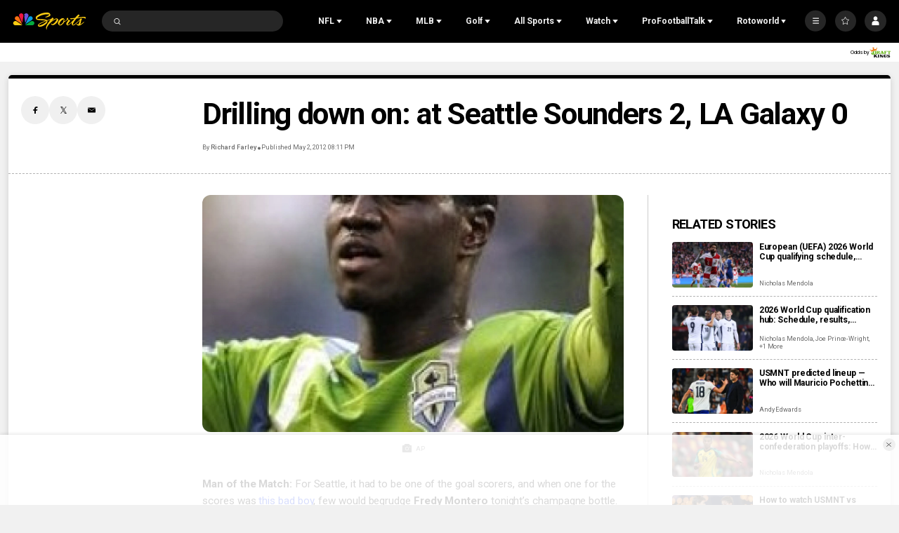

--- FILE ---
content_type: image/svg+xml
request_url: https://nbcsports.brightspotcdn.com/76/a1/28ae939d488781e23e1813aaecb3/nbc-sports-logo-1.svg
body_size: 11315
content:
<svg width="136" height="38" viewBox="0 0 136 38" fill="none" xmlns="http://www.w3.org/2000/svg">
<g id="NBC Sports Logo">
<path id="Vector" d="M29.0576 6.52999C29.6831 7.82479 29.3265 9.52617 28.651 10.6896L23.453 22.3866L23.4092 22.4366L21.5327 10.552C21.3826 9.41358 22.6086 8.93194 23.3217 8.38149C23.2812 8.32092 23.2275 8.27031 23.1647 8.23347C23.1019 8.19663 23.0315 8.17453 22.9589 8.16882L21.22 8.13755L21.1699 8.08125C21.1726 7.35115 21.3736 6.6355 21.7515 6.0108C22.1294 5.38611 22.67 4.87587 23.3154 4.53463C24.0428 4.15411 24.8661 3.99627 25.6826 4.08082C26.4991 4.16536 27.2727 4.48854 27.9066 5.01001C28.3978 5.43043 28.7907 5.95358 29.0576 6.5425" fill="#6E55DC"/>
<path id="Vector_2" d="M19.4891 6.1173C19.9454 6.91931 20.1276 7.84824 20.0082 8.7632L17.8878 22.368V22.4118L17.3311 21.3171L12.0143 9.43249C11.7778 8.68577 11.7594 7.88709 11.9611 7.13024C12.1627 6.3734 12.5762 5.68982 13.1529 5.15978C13.7295 4.62974 14.4455 4.27525 15.2166 4.13795C15.9877 4.00065 16.782 4.08623 17.5062 4.38465C18.3249 4.73677 19.0167 5.33032 19.4891 6.08603" fill="#EF1541"/>
<path id="Vector_3" d="M36.7205 11.8373C37.0519 12.4956 37.2039 13.2297 37.1611 13.9655C37.1182 14.7013 36.8821 15.4128 36.4765 16.0282C35.9824 16.8288 35.1692 17.2229 34.4874 17.7421L23.5098 25.292L23.5848 24.9354L29.4208 11.7998C29.8386 11.0525 30.4744 10.4503 31.2433 10.0737C32.0122 9.69707 32.8777 9.56385 33.7243 9.69182C34.3519 9.80401 34.9465 10.0548 35.4648 10.426C35.9831 10.7972 36.4121 11.2793 36.7205 11.8373Z" fill="#069DE0"/>
<path id="Vector_4" d="M11.7491 11.7708L17.8165 25.2943H17.7164L5.47525 16.8624C4.86983 16.3649 4.42214 15.7021 4.1867 14.9546C3.95125 14.2072 3.93822 13.4075 4.14918 12.6528C4.32838 12.0342 4.64714 11.4649 5.0809 10.9889C5.51467 10.5128 6.05189 10.1426 6.6512 9.90679C7.58875 9.55912 8.61953 9.55706 9.55846 9.90099C10.4974 10.2449 11.283 10.9123 11.7741 11.7833" fill="#FF7112"/>
<path id="Vector_5" d="M39.9364 21.3859C40.2227 22.061 40.3265 22.7994 40.2376 23.5272C40.1487 24.2551 39.8701 24.9467 39.4297 25.533C39.0321 26.0453 38.5186 26.4559 37.9314 26.731C37.3442 27.0061 36.7001 27.1379 36.052 27.1155H23.0039L33.9315 19.5219C34.4407 19.2148 35.0092 19.0193 35.5995 18.9481C36.1898 18.877 36.7885 18.932 37.3561 19.1093C37.9236 19.2867 38.4471 19.5824 38.8918 19.977C39.3366 20.3716 39.6926 20.8561 39.9364 21.3984" fill="#05AC3F"/>
<path id="Vector_6" d="M1.30395 21.3855C1.01488 22.0596 0.908931 22.7981 0.996798 23.5263C1.08467 24.2545 1.36324 24.9466 1.80435 25.5326C2.20327 26.045 2.71792 26.4555 3.30613 26.7306C3.89435 27.0057 4.53937 27.1374 5.18834 27.1151H18.2427L7.32132 19.5215C6.81312 19.2145 6.24551 19.0191 5.65609 18.9481C5.06666 18.877 4.46887 18.9321 3.90231 19.1095C3.33576 19.2869 2.81336 19.5827 2.36972 19.9772C1.92608 20.3717 1.57133 20.856 1.32897 21.398" fill="#FCCC12"/>
<path id="Union" fill-rule="evenodd" clip-rule="evenodd" d="M80.2546 14.0641C80.2546 14.0641 81.7496 13.4136 82.8067 14.233H82.8192C83.8826 15.0587 85.0648 16.2784 84.4455 17.8672C84.4155 17.9441 84.385 18.0234 84.3536 18.105C83.7362 19.71 82.7699 22.2221 78.6033 25.3233C75.3131 27.7752 71.8478 27.1497 71.2848 24.6477C71.2848 24.6477 70.8783 23.3279 71.6226 23.0714C71.6226 23.0714 71.829 23.0589 71.7665 23.5218C71.7805 23.7333 71.837 23.9398 71.9327 24.129C72.0283 24.3181 72.1611 24.486 72.3232 24.6227C72.6139 24.7979 72.9407 24.9047 73.2788 24.935C73.6169 24.9654 73.9575 24.9185 74.2748 24.7978C75.8448 24.2224 77.6025 22.9713 80.6112 18.5928L80.6925 18.4677C80.6925 18.4677 82.3563 15.8093 81.6933 15.1838C81.5807 15.0775 81.2742 15.0149 80.5799 15.2401C79.6041 15.5466 74.9503 17.6921 69.671 22.8588C67.7865 24.7434 66.1491 26.86 64.7983 29.1576L63.9727 31.0341C63.6304 31.9061 63.3911 32.8151 63.2596 33.7426C63.2144 33.9299 63.2088 34.1246 63.2433 34.3142C63.2778 34.5038 63.3515 34.684 63.4598 34.8435C63.4598 34.8435 64.0665 35.1249 63.8601 35.3939C63.6537 35.6629 63.1345 35.2313 63.1345 35.2313C62.9632 35.0359 62.8083 34.8267 62.6716 34.6058C59.6942 30.4149 66.4184 21.2575 70.3966 16.4661C68.9767 16.8539 66.8375 17.4982 64.3918 18.3426C64.5482 18.741 64.6268 19.1656 64.6232 19.5936C64.6169 20.9072 64.0477 22.4209 62.0148 24.3725C60.5373 25.7973 58.8753 27.0175 57.0733 28.0004C55.4102 28.9426 53.5966 29.5902 51.7127 29.9145C48.1668 30.367 47.3119 28.8904 47.102 28.5047C47.2276 28.7484 46.0189 27.4285 47.3467 25.7611C48.4601 24.36 51.5939 22.6023 53.6831 21.5577C56.2281 20.3254 58.8358 19.2272 61.4957 18.2675C60.1311 17.9513 58.7412 17.7566 57.3423 17.6858C56.1187 17.6018 55.0242 17.543 53.9701 17.4864C52.2006 17.3913 50.5452 17.3024 48.5852 17.1103C47.4512 17.0248 46.3317 16.8022 45.2513 16.4473C42.7868 15.6654 42.8368 12.4253 42.8368 12.4253C42.8368 12.4253 42.3677 10.7489 45.5515 8.41581C50.7688 4.65101 57.0202 2.58686 63.4535 2.50477C63.4535 2.50477 68.9017 2.3609 69.7086 5.78868C69.9373 6.49014 70.0245 7.23003 69.965 7.96544C69.8837 8.61597 69.1018 9.6981 65.9743 10.8991C64.4362 11.5136 62.8062 11.8666 61.1516 11.9437C61.1516 11.9437 59.9382 11.7935 60.5637 11.2056C62.4735 10.3542 64.3212 9.36969 66.0931 8.25943C66.7527 7.90381 67.3591 7.45744 67.8946 6.93336C67.9352 6.88191 67.964 6.82224 67.9791 6.7585C67.9943 6.69476 67.9953 6.62849 67.9822 6.56431C67.9384 6.32661 67.1252 5.98259 64.2291 5.9388C61.5832 5.90127 53.4141 6.77072 47.4968 11.093C45.9706 12.2001 44.901 13.2322 45.0699 13.9641C45.195 14.527 45.9581 14.7397 49.3358 14.9961C49.7752 15.0251 50.3132 15.0534 50.9211 15.0854C54.6487 15.2817 61.0032 15.6162 63.3534 17.0791C63.5232 17.1865 63.6805 17.3123 63.8226 17.4544C64.5987 17.1809 65.3508 16.9202 66.0703 16.6708C67.4904 16.1785 68.7835 15.7303 69.8837 15.3151C70.9991 14.8459 72.0501 14.2363 73.0112 13.5012L73.0926 13.4073C73.2746 13.202 73.434 12.9776 73.5679 12.7381C73.5149 12.6561 73.4867 12.5605 73.4867 12.4628C73.4867 12.3652 73.5149 12.2696 73.5679 12.1876C73.6715 12.1695 73.7779 12.1778 73.8774 12.2117C73.9769 12.2456 74.0662 12.304 74.1372 12.3815C74.1372 12.3815 75.0879 13.1259 75.8886 13.914C76.6892 14.7021 75.6446 15.2401 75.6446 15.2401C74.1809 16.7476 72.8987 18.1487 71.7665 19.4497C74.231 17.2855 77.3585 14.9774 80.2546 14.0641ZM47.102 28.5047C47.1004 28.5016 47.0986 28.4982 47.0965 28.4946C47.0983 28.4979 47.1001 28.5013 47.102 28.5047ZM56.5917 24.6977C57.8302 23.9972 61.5332 21.6953 62.6278 19.8188L62.6341 19.8313C62.7212 19.7077 62.7736 19.563 62.7857 19.4122C62.7978 19.2615 62.7692 19.1103 62.7029 18.9744C59.8133 20.0192 56.9893 21.2369 54.246 22.6211C51.9379 23.8158 49.4359 25.4233 48.6165 26.2865C47.9918 26.9509 48.0477 27.0946 48.1194 27.2793C48.1267 27.298 48.1342 27.3172 48.1411 27.3374C48.31 27.8503 50.224 27.4875 52.3758 26.7119C53.8357 26.1615 55.2461 25.4877 56.5917 24.6977ZM132.555 19.9616C132.556 19.9607 132.557 19.9597 132.558 19.9588L132.571 19.9087C132.566 19.9263 132.561 19.944 132.555 19.9616ZM125.09 25.8448C127.509 24.551 131.227 21.2148 132.555 19.9616C132.398 20.5083 132.308 21.0725 132.289 21.6414L132.135 21.7823C130.781 23.0198 128.974 24.6707 127.167 26.0199C124.721 27.8402 122.657 27.8277 121.631 27.6525C121.225 27.594 120.831 27.4671 120.467 27.2772C118.585 26.3014 118.272 24.819 118.897 24.4249C119.084 24.2838 119.316 24.2188 119.549 24.2432C119.781 24.2676 119.996 24.3795 120.148 24.5563C120.419 24.8949 120.59 25.302 120.643 25.7322C121.493 26.9082 123.664 22.3295 124.289 18.7766C124.371 18.2949 124.464 17.8758 124.558 17.4818C121.881 20.3216 117.646 24.5938 114.775 26.4703C113.33 27.4461 112.061 27.7213 111.079 27.0958C109.433 25.9887 108.977 24.1434 109.765 22.0918C109.931 21.6654 110.119 21.2479 110.328 20.8407C109.832 21.3912 109.319 21.9479 108.789 22.5109C105.418 26.0512 103.247 27.9403 101.321 27.1771C100.789 26.9386 100.337 26.5521 100.02 26.0637C98.622 24.1864 100.635 21.3427 101.603 19.976C101.644 19.9175 101.684 19.8616 101.721 19.8087C102.239 19.0367 102.81 18.3011 103.429 17.6069L102.015 16.8563C101.852 16.7687 101.715 16.6749 101.577 16.5811L101.577 16.581C100.814 17.413 98.4808 19.7586 96.1164 20.3841C95.2937 22.2035 94.1032 23.8327 92.6198 25.1693C91.6002 26.1013 88.9731 28.2843 86.7401 27.1271C85.8906 26.6616 85.1655 25.9987 84.6258 25.1943C84.2466 24.5166 84.0545 23.7502 84.0691 22.9737C84.0962 21.7457 84.4456 20.5463 85.0825 19.4959C86.3048 17.2203 88.1688 15.354 90.443 14.1291C91.5391 13.5104 92.8293 13.3315 94.0522 13.6287C94.3731 13.7735 94.679 13.9495 94.9655 14.1541C95.8287 14.8484 96.6043 15.8117 96.4542 16.6561C96.4542 16.822 96.3883 16.9811 96.271 17.0984C96.1536 17.2157 95.9946 17.2816 95.8287 17.2816C95.4596 17.2441 95.5659 16.9689 95.5659 16.9689C95.6344 16.8095 95.6525 16.6331 95.6178 16.4631C95.5832 16.2932 95.4974 16.1379 95.372 16.0181C94.3962 15.3988 90.8121 16.7124 88.2475 20.7031C86.9965 22.636 86.5149 24.3373 86.8026 25.2193C87.353 26.8143 89.3547 25.6509 89.8551 25.3131C91.1969 24.3915 92.3323 23.2007 93.189 21.8165C93.6779 21.1458 94.097 20.4269 94.44 19.6711C93.8896 19.2457 93.4017 18.6265 93.9521 17.9947C94.5026 17.3629 95.4971 17.8696 95.4971 17.8696C95.723 17.9946 95.9132 18.175 96.05 18.3939C96.1868 18.6128 96.2656 18.8629 96.279 19.1206C98.0742 18.6139 99.9507 16.8 100.576 16.1119C100.349 15.818 100.213 15.4631 100.188 15.0923C100.162 14.7215 100.247 14.3514 100.432 14.029C101.314 12.2088 102.534 12.9781 102.534 12.9781C103.472 13.6287 102.741 15.0298 102.334 15.6553C103.291 16.5122 106.181 17.3692 106.181 17.3692C106.181 17.3692 106.625 17.3504 106.687 18.1511C106.731 18.6765 105.73 19.865 105.73 19.865C103.566 22.4045 102.484 24.0934 102.196 25.0316C102.127 25.1721 102.099 25.3293 102.114 25.4851C102.129 25.641 102.188 25.7895 102.284 25.9136C103.554 26.6955 109.24 20.8157 112.592 17.1565C113.318 16.1307 114.006 15.2425 114.469 14.6545L114.208 14.6889C111.635 15.0292 109.593 15.2992 108.564 15.4989C106.694 15.8492 106.594 13.9101 106.594 13.9101C106.494 13.1845 106.931 13.491 106.931 13.491C107.011 13.5905 107.118 13.6655 107.238 13.7076C107.359 13.7496 107.489 13.7569 107.613 13.7287C107.926 13.6916 108.518 13.6387 109.287 13.57C110.982 13.4184 113.538 13.1898 115.857 12.8843C117.579 10.697 119.423 8.6087 121.381 6.62924C121.969 6.0913 122.3 6.41031 122.3 6.41031C122.85 6.6841 123.374 7.00868 123.864 7.37985C123.96 7.42938 124.04 7.5043 124.096 7.59642C124.152 7.68853 124.182 7.7943 124.182 7.90214C124.182 8.00999 124.152 8.11575 124.096 8.20787C124.04 8.29999 123.96 8.37491 123.864 8.42444L120.505 12.1775C123.914 11.627 127.723 11.0891 129.737 10.9265C133.578 10.6262 135.755 10.9577 135.992 12.3902C136.061 12.828 135.605 13.6599 134.404 14.617C133.822 15.0798 133.59 14.617 133.59 14.617C137.337 11.6521 123.482 13.3659 123.482 13.3659C121.906 13.6224 120.336 13.8664 118.816 14.079L116.977 16.1369C113.43 20.578 112.167 23.3991 111.86 24.6501C111.191 27.4211 114.337 25.2944 114.143 25.4132C117.778 23.2552 123.739 16.8875 125.553 14.9422C125.749 14.5813 126.013 14.2608 126.328 13.9977C126.41 13.937 126.503 13.8949 126.603 13.8744C126.702 13.8539 126.805 13.8554 126.904 13.8789C127.278 14.0146 127.619 14.2278 127.905 14.5044C128.129 14.6959 128.339 14.905 128.53 15.1299C128.618 15.195 128.682 15.2872 128.713 15.3923C128.743 15.4973 128.738 15.6095 128.699 15.7116C128.659 15.7976 128.57 15.8448 128.455 15.9054C128.243 16.0167 127.946 16.1735 127.711 16.6999C127.445 17.3048 127.236 17.933 127.085 18.5764C126.886 19.4618 126.692 20.5077 126.521 21.4252C126.366 22.2641 126.23 22.9957 126.128 23.3991C125.961 24.2793 125.607 25.1133 125.09 25.8448Z" fill="#FCCC12"/>
</g>
</svg>


--- FILE ---
content_type: image/svg+xml
request_url: https://nbcsports.brightspotcdn.com/6b/c2/690a9f3f46078544a640efd7913d/mlb-league-primary.svg
body_size: 3018
content:
<svg width="100" height="100" viewBox="0 0 100 100" fill="none" xmlns="http://www.w3.org/2000/svg">
<path d="M79.1497 30.0001H20.8341C19.2881 29.9952 17.8025 30.6015 16.6991 31.6876C15.5975 32.7944 14.9854 34.2988 15.0003 35.8628V61.9655C14.9834 63.524 15.5939 65.0233 16.6937 66.1242C17.7916 67.2253 19.2815 67.8424 20.8341 67.8392H79.1497C82.3721 67.8241 84.9756 65.1979 84.9726 61.9655V35.8573C84.9843 34.3031 84.3751 32.809 83.281 31.7085C82.187 30.608 80.6991 29.9927 79.1497 30.0001Z" fill="white"/>
<path d="M82.9242 35.8573C82.9359 34.8481 82.5426 33.8765 81.8326 33.1613C81.1227 32.4461 80.1558 32.0473 79.1497 32.0547H62.8502L72.2016 47.7306L73.0647 47.8402L73.6109 48.558V49.2264L74.2008 49.347L74.7471 50.0922V50.7387L75.3589 50.8483L75.9761 51.5222V53.0126C76.7109 53.678 77.5391 54.2319 78.4341 54.6563C79.2589 54.9741 79.3518 56.3001 79.8489 57.0069C80.4716 58.037 81.3237 58.4479 81.1434 59.0232C80.7283 60.5629 79.1552 63.16 77.6913 63.2805H71.9012V65.7681H79.1552C80.1634 65.7637 81.1284 65.3567 81.8367 64.6369C82.5451 63.9171 82.9383 62.944 82.9296 61.9326V35.8573" fill="#BF0D3E"/>
<path d="M43.0493 63.3189H40.2472C40.2472 56.2946 42.6123 52.4099 45.4473 51.6373C45.8351 51.5661 45.6494 49.6484 45.1578 49.0621H43.5191C43.2569 49.0621 43.4098 48.569 43.4098 48.569L44.7372 45.7253L44.5569 44.9472H39.6518L43.683 42.12C43.8687 34.6628 51.4941 34.082 56.0879 37.1887C58.819 39.0023 59.0266 42.5967 58.819 45.0787C58.7863 45.2376 58.1089 45.1335 58.1089 45.1335C58.1089 45.1335 57.6446 47.8731 58.8573 47.8731H64.2158C66.4007 47.7854 68.5092 49.2703 68.5092 49.2703L69.0226 47.3909L57.2841 32.0548H20.8341C19.8258 32.0488 18.856 32.4427 18.1357 33.1506C17.4264 33.8707 17.0332 34.8451 17.0433 35.8573V61.9655C17.0306 62.975 17.4245 63.947 18.1357 64.6613C18.8515 65.3792 19.8219 65.7831 20.8341 65.7845H44.4968C43.9178 64.7873 43.2569 63.6531 43.0548 63.3189" fill="#041E42"/>
<path fill-rule="evenodd" clip-rule="evenodd" d="M22.298 57.7794C22.298 56.727 22.9312 55.7786 23.9014 55.378C24.8716 54.9773 25.9869 55.2035 26.7256 55.9509C27.4644 56.6982 27.6805 57.8188 27.2728 58.7886C26.8652 59.7583 25.9144 60.3854 24.8653 60.3766C24.1801 60.3781 23.5229 60.1042 23.0405 59.6162C22.5581 59.1282 22.2907 58.4666 22.298 57.7794ZM84.47 68.1789C84.47 67.883 84.2952 67.8447 84.0439 67.8447H83.4977V68.9405H83.7271V68.5076H83.9128L84.1641 68.9405H84.4208L84.1586 68.5076C84.242 68.51 84.3223 68.4755 84.378 68.4132C84.4338 68.351 84.4594 68.2673 84.4481 68.1844L84.47 68.1789ZM83.7217 68.3104H84.0276C84.1532 68.3104 84.2187 68.283 84.2187 68.1624C84.2187 68.0419 84.0822 68.0419 83.9729 68.0419H83.7217V68.3104Z" fill="white"/>
<path fill-rule="evenodd" clip-rule="evenodd" d="M82.9023 68.3908C82.9033 67.8105 83.3726 67.3406 83.9511 67.3406C84.2311 67.3376 84.5004 67.4483 84.6979 67.6474C84.8954 67.8465 85.0043 68.1173 84.9999 68.3981C84.9968 68.9784 84.526 69.4466 83.9475 69.4446C83.369 69.4426 82.9013 68.9711 82.9023 68.3908ZM83.1318 68.3981C83.1318 68.852 83.4986 69.22 83.9511 69.22C84.4036 69.22 84.7705 68.852 84.7705 68.3981C84.7705 67.9442 84.4036 67.5762 83.9511 67.5762C83.4986 67.5762 83.1318 67.9442 83.1318 68.3981Z" fill="white"/>
</svg>


--- FILE ---
content_type: text/plain; charset=utf-8
request_url: https://widgets.media.sportradar.com/NBCUniversal/licensing
body_size: 10804
content:
U2FsdGVkX1/CGtiP5bIlLIhUpcRZ/Ljmugt5FIbBgpNYsbbJTJlmABCw7r2X6vl1Xqp+NG/0SBmufhX9sFklMt+sFlbzMshhntXpIn4PLXb2HY9FSNfOhXWGKfBcuvk72xCGPa8y7NFKIVmMfD1xSdb2uYYPnwAOqnQdz5eyUhNlJ+eZn9FqyDVnJuqRn1CW3bYzeP0sWtzRidH9VOAKwdTz+a4JPxbKhwIlJCJ1v2D7vulOGLamCk/bmvgajF5vEjCdJC8xed5j2v5wdQKbQ+5xa0jC1JUJ/nPPHW2xjHfjpN4qjTEdi5BA+dmepNZwpUzE/MAPJSI5gzN6RYQBsFzwHBw0m8/S4OFxs3A13u2vtrYM+ejDlg2lDyBRP4sYXYpEUZSEKYfVvDlBlnDgH+roeaoX9AOV3Q2/ZqjJIWbYjrzxgqHD1/4nXBNxR2ASbZ7Dm4uhfBPXYq3bnz/D1zJ/CgmpePSFA3TlhLiMGO8/WHGYLoqEcxFWBtvpxWHOA8dGiKB4zQePaR2nUrIuzX9FAz5CfSAG/vyfAWgNei12ivYkbEceBa42g8CWT1NZ2+hB1y3Ua/GizIAirfYqjZHr/hLYcnBAPpakZCyQXhdfUvq7karav7qn6dJJynwtiIL5ZMfGYdGaMINJ/xIkTSpSWRGzaCJqAFysZ/ZjXNSMuIywlEIngeAomxxhKLLH2xKQv9nFYdtLyLa9HjKkRMSYTwoXzy+YA0H6QSQ4A9bEiB0mO3Mne7+1aEIsC+rG1GfabjDbDthvSXopOtpOaq0OUTD01yjVHQgfHj92jx7LsBoiJ3tEiW6fVc9vsdv/QkheRJO4YA3/CTBA8c0v8hGQpibzKMKgxGOawkSpbXXuzGzodj/WeREao7fnW26mPxIIPDcrh3r5gXhmUsceQH/EF3yg7ueNAjVMHO41kBTo44nrR/H6nb3rMzTiPl/zwNkceFp17rBuGHkZnnmQyFXz0kAx8e/QCuXgXiS4YMzzA2blRtzumn+5TTqlz3jCXtA8dEoAgqCTq4HWB8wRwBB/ElrF18/8YF38Fa4hNGWtEkNpPMgadGwV0fX/On7vuNKLDhj2CvpL2+sl5GlG+kPawbavCSEKKkn3G9yaYtHP+Zria1hF+78VC0T8iefyKBxI/sMgq9zIo/Yuau1lMQEupG8XFTkrPdcRqpVz2sVbKC1ZZ0LuF5OiTK1NwtMLx9mUsZSdtjZ3H5ddeAtr2i49uCI7jrd9sMAQFQOmy/DAjudCAftudSPHoX7l+9QFPJZcCvF9kyYLOD4ww9GlhAb3xok3tGFyyavAvNKkjaVCCMhWlC+/S2fwBQQmhuP5UYoby836cxo2fCeBuAYuKvKA7Ma5dqFLuoARK+9bL8gVg3ddzvoCB8IX1VHI+cT4En4GK7/aD79/SaT6yVLntKFh/0nIARMpkkVUvLuSsahEkRL1zpiWptHuFYL2RTKnStbAlYoxuiu16rhQ+pfISZZ54+py0nFp0iD3BnNYPioENwa/vMWvBddZlIQy0MVPZiw3GCRvLtO8v/6LT2rUAVWp/+WEp1zOYMnW8YffdI8vt6ThPXHLpmpmr1zP7atUFg9Wl72mPTO8KFSrmleMuqcB2b11nqFgrsnBys0N8Mg7SImD2Pu71XRmF5pLbTJSr2KaUIpTU8dD2/ondKVFUS809JQuTG2sakyqSjKJelHyCIgmm4eQoKh0E8u0D9krctMFh8iPyWQWIhiO2ddytq42Irt50G51usMiW9T4OT8Oh+F2EeOfOkXjvyV9ytjV8AF/HfUgvyI0+/xOgvZDqmcdBvBtZZX3NU5sgvNq9CY7Evs2ybjfEDfRiomALSWc49h3Y78x1FNeAVH4G19iyq+ps/6j4AykajmLSjeS5lYJBE0KI3LGh/Fma1jN6srZM6TBaunlhHlRs3As03HucIuZGExffm1Wp20fgF9FMG6wPsQC3aPWOp0+Soa4IaGSgrmq/2PE7CURc0GgS8rrpDI7McCXx7MmtXiB7ZRQcKJgWv2Sxqy8rckNlqF9+HkGdPpFsdbwONJPL0EbhAClQmH4n+jQNQcz2sgkgLpXas8wT5ANl/7zRpMvifn1ep3p6/jPjRoqGrX9dD7BWWKUsnrZ7JnfebhQVSJ/[base64]/HDCs8bx2vQC2nUVi/Km//+SikrvStlPJuCx18hLh8blwyWvWANX8y22/giZrF1JDHybVH4a+E9d/ccpSr/DtK9TivhZ5F6twEGLLhUvRr+02wt1UcVYDASiMZ4Gs7VX1Q49ptDzzhP2cPh1dCrRv9FrR0q2jLDrmSHFGYTJOAe7oTEoQYBJfmRmKTAm2CZkQ7eLCaDnPSRvaHmzYJwVAVfYLVn3OWXYovlUdbit6PefhW5E5gFT6htM4UGS/cEebCTEWoWDoLmLwObWavp1ihanlhe0f0Tx1mZGuGiJIW4X8CfIaXqWLq8VyyAfW1QOnDkRo6Z8sXM5GVvyQJsRF/Sh9ypUFYJHthzgkO94GImHXiHjcTIwE0NkctoLU9u7DN+PzzGQRe38/i9uqBczi1ZI5PPfkIvibRsbAQ64t/79lFRo8iUTSZFzpcmHNGvvUaDP+tP5qT0mY3JkFhpa11GEWu4FH/NZXj4Xy7SfiYRvf94htMFP7t3mbbG3CZ1kr8L2Qi7b384yhUkumQSKFozYTqrkwgQ8fmmgKQA+G9q6KkMkvqxUpDXHL8rrvUgHe21uAtrCIzipPHQVHFf55EtGp84PQT9wb8M9z5mNPNJQnrrBrmOawQxeO5zlFGadLQkc3k/VpjO9o5sKZbXG79P2uiEUv9fOZwDkSWtrK6D9hm0A5QKW2e442R/fI9VrJw8JWFbx+Bwb23Mm0SONOYO0ccUQo3bP5/qbMdxoc02SFJ0OZbpsqeQDEO/HhIXjIQm8pw9iP3S7+/uMR1DpNn14zo691uBiumnSeIApWxgrXBjNozNTKOqL9tVL1EXootbLxU8t0CiKqZpc57dywirlHd3k+NJzahQvbtbVqRY5pVQE7/QUjTtNzQJ8ptavZeB3LhZIcapYQ+RWit9ULJCXNxdyRMiw7MVirNCAhnQ66I8ERqburdGSrc5XkaMW+j/[base64]/5itvLDzS0uH7x3jY0lskT6CazLd9lDFEdpP22r/VHMLL8QHmeHgDoppzkKzGJVhstRX/pNV6XtrOJu4je9QiTdNXcmMuG5b5LZ/lEAYzLBFVJsW7EG8pkL7kb2793ZDaykC01SXBqKY21YWOJvtjEzLwc+dCDkd04+FibHv332tFRU8GPnXlTgolWdPKBahFZVOD5l+aW5tbPvWDr3FOo7JyJOgNis2p3BQ320qo6X3JSPY/[base64]/9Zf2OQ0ayhRq+IUff/+Tohxvnrllusg0fobkPnrvQYHRm36JkWayO87Vqx1fk51RstVO6IhpUHU2xhXq1DQOE8iSb3xJvzcPxIDdCYNRCVFBJWrU1DDPWhVgrQzLLXC0r6apYg4nBulOH5Tike0HC+lPFtY4Yz72HydO1fBZ0QCXuUYQD09+QJjeJo+xJiXgZKvBdFlCXImq4ojz6tUKW34O1/raIyH16KzCETOyFHCstlyYX5JuDCJlh81nhcbRcrCDIB4d/PZ0uSGYzvYIx8kg8U88IWtjlGVF4zSBZsKXJ/+KQrERbmBrx9AkELk+dccBkXaGM0dqWxNPfBIdvbpXAwH8qE4bX0lNoB19VHIItE25LNDL1kBH0y57IAq/st2s6qsbUD0OVD27eYlEHDV4E9uhoTi5aMr1rPDDJoSMgw4rNMs5NuDcVprYoSn314TPN58sxxwZcSyZwEkWQsxDZVwN56lkNu6tpytT/kyaNJVDrOeJzhmgjrNvzNSwqQieFX5juiwW9DE6jEKB5YLYZvkVIcyt8uwfekbLdZ/VH5OEyI2e/38e86nlFoTWh1xxZ5N5yAvWSheKtK4Q7QTSPZu/NQ+kCNjJsblMEK0FauXIiBRWoFIsq/qzgQdet9vd0JNtmp7nLwatDWZwJImfcLJYh8JItCjnqx38dMdED4G/Qexg0QDdEwVWgiPuzDauYEf0Ioqu+hfT4YDaxx/+D9Hc+yQkyUzSRB+TfKmfG0scyJqVD9kMDHMo/F7rwnUiYPu3kmhsdpJ2M0bWY3ofKdellp9TQtvhfikiXn658KbMpuVSOjntPbBPP4hHcKeRfum7mTwLkV0VOdlc/dlpZhAsvDXPFnOwPamNisCtiQvBZeYqowuo82NCLtoeVwq9xjWO/aRE9PuRf82ux9g5+TTxYST6HTT0a4Gv7NpjwnM3gkZ/gYzqrn/QCohJNHNqDQZX66xot9G0mwbnnVi3UKsVsxDt1fKyfSOH/bnAyrEcU0PoMBsjVb+3Yl60AmbpjjJSJpGoAqBmVBXZ5VvM8lKwm28fMi8sCUy2s7gE3QBh/WxddBC2aifufuuhGAJ0hNQc7vVbdRtbPjoDROTx7Lu+AJPh4cGqGrG72iPooHVcQMx2WQlUhc+GR1OgyW3PacA1NepQ17tI/LgzinkOPE/PTZ5fVE5eWOLwtVFVQLdgF1abDAS6vwYYBhtFHu5CkuCinGKvn4feDUzZjBsz1ARwqzN/8gtFeCFmBs3mwXEiA7Q5Ore4avY3WeUSWJcl65Yq90sanh/Tj3a1H4+TFw4e9cz4yxu/3GV8F06Qs7OX2BUTyLwI1ld6cvwTXT2qthucR4fPDuAdt+WNE57I4IWACZnhKQFJLdmBcLoKPOBu2sA23L6LRHHGX33Pbtyrq59GI/C3FHa0L1NjKPYy3uQKFcYuJd/De7cAUo3bm6qMoL9hk1rwowklM71TnqM72VTjzYTuAwO5HuG5VhKEh1FkVskIkPFqf0VPvTZ8OMBB4mLV//xncxpdyHk9TOkopDtE1OPZxP29N5dXaN9RcUvEBR1RpTjB2f3yoEah2/RzlP+zWjzcm7UGGMNGxykUK9L6+bmqFGWcOrzmFFg4pgczCqkv1RTlGi3EEb4wfsj63Q7AHyxISlARhBe33yOXZ6j/NhAQmWoYgsKg6SZr+JAdX6kf6DO5+PeFlzhjpQMLQZAqRVDCsMrnHs4ZoOSsOuWwruNdQxKvCo6Wp8G3GlkOgiSiUzTzkvT+xd/b2JGnn+UVmyO2OD+NeKiH/cEOG76t435riW+yMz6r4eTRg5fvdurecXKk9t8RqD0W2LPmhcb0x7dHlcMdS3bfM3719J4Omo624fHLcGhY64C2qenoCrFMNJfBo3TmnjGcSEfsoi4wsSjjbY8seeDWdv6NSG+EOIh15SBTKozxIYLnDT1zK29M/gMbdbk02K4y7ryTsUtyiKs8ZBPLV+WC+OMEbsAEYqBilqjY/8jATSix2ZPYeJUs6YIy47GH3G9qhVA6GoKDN13BjQufgnhh0AwHnbmlnT7GxKBoFIuG5+pwnrfWwL50T7TCO+gqk4TsLH06NG4Joku4rSAYoz9mrfHCjuwojBYDYFJaB+06niyG4Qh7d/zhDq10HVGTmHiOas4uPgC2Lx1ZiWRWxM1DhnYh+CHz46Wl/ZeVnL4rJikkjHobW2IwCDfuMpabA/SuSCBbfTL2nNg9JTFnxUYmSiDaKoLLiorQswG3H/kE4GGsBQ//N2d05AQrtwpBqYEIpXYWcejKawS5eCuioOHe+muHc77OzVnjzCieWX7LenrxG9zW8ai5brWpiV6n70KlGBIFhIhqg0cgpNB+RaF1TE4A8uRkCv2rsQjVqAeZ3i61D8o2Tcrjas8eaODgMExbz/M/ymImyIgOVPYf6FRTw0a5pxUj/iX5i5T7FPMKkxAlDkqJdJl9NKigI8KkJW0EoffVdUB4WN/fbEV+3kj1CHz7j/dDH47QhgLohwWI64rb7wghscHnOmt03IztC+UypN5YaxbrmfLDRRyKXEs1A0mtzGAs3HwYOnOPE+E+W6cbFMKJEfdlIcUYaP9Xvvd5drDI2QJJ/T0pZIWar4y929TfxX9vTQxGj1UlbhhEd9//3uHOFBpdZ0Wcz0JaGuzFRsFYrj8IVERtaTgCyGIzB5Xevn6UWRmGl2g3ngRKNy4MV9qjjmOJTl/ejOhIWGfRFYhulujMbylp4a8xGRhln+Y1cZ2AqoP7s/ycAdDv+rAZ+XyB7AaRK9kIpLthU8D083Hk5Y/1/+x5VhuqCrLcXyMNaSu3BuNJzZSNYRHdgUupHsjWshSUZPPxhtqWxYgIbrCfgxSJPmbq23oj7AL7QO6ZJk1bNFRqVED8wRCUz5TXTOHniDKFpperXwvGDiKs5fGww4lqWFr58WxprPP+zNldZMFF8QqM6teKjAeynSVEBY7rbfYHA7905/7urPJJVpxA+XwqP8J7WVPyVlce+hjW0AmypfjxJqlkZnw1yeC9OBDN90teZWMChYj082hWg11f0ZY4FFMNiXFPKiixWER0NSPiV5PR9AkDY2aVilqq3K6QIW/yfkkzf3YYjEGKokNzxb6HaejTRAH317PCU2VCutpAg8p2cFqvn+yURbiCQdyWzIalJoADY16zS8ST0s4CJS1Yd47vLHvhJTB55ENK7G/dQvXN0gPQ8dhN7/YDDVC5BsadalGv9w5L3jCVj7PIwTcQjMC/VkmhZ6+9qd/ggihIjup5rQwPIvVsdDaFVmv87jx5R3wrqPKytBis0WZLTbihOyizAFy/1tYxdYzPvLqn+YLQ63birqPGTtSCq1aIwQ+d7YYdIot6SZpKLF5g1VgLP3qa724oxX8opTW8rH4ZuH2NPvXalrvmO2Bhmzb7oS7QvfX9NNcCNyouMlDUdxm2Cq7MURWTYJ7jB62Ac+oO79Qf83InDOOXqd0U7V2h8XRq5pz/V6uTlIz67cGaTCu/DXankx4w8k1syrxsmBcUlPox2+K7sZXoBZeFh+BXC7Y8NJnrn0uj5+j+4qXh4iWp7ctSWT3p+fKq7L+Ox8wGB/B72m6a66sSQMJXy14SilIxh4HbYYap/JreYsLe76Vqc7QnKFdbW+VtG74q1A+LsA0kwLRPYm30/7bVsYcK7Ix7PjQif0McjcMbtAe1bP0YRgjczP++Dn40kOKm1LEOsX3mhsfj/aCXc1KZUWolayDM1WTwYA2eMvPM30EknwLd4rGXHoFW1pYTcL8F1DXI//YlgMEJgK+Kpy3zgnfWZM6mubmdMZ+OqJiQIZs6YIPs0FHKY4/Q9s3Ja7UXGk+dcPZ5dOvLpQ4THDdi+z46gaXzFPUeP3nxvxHujvrVT8sKVb/a2HaPrbQar1IUmetLfhmH5nPumxBplEm0pQDxNgmFPgP9XK8m6H/KTXyuR44U8GxcaBw+Ory/gT9l9k2RYmOvF8yC06IAqw4EbQoYB03Bu7p/U9R0+un+2v1XEdJjjMbSY2Cx37LVyxYCWb7iTNbn7aJEJH7wZoOJSa0lS4XxyIO2bO0nSA1kAapVVj14kei4thVfd//WfpF/2tfbYvxqt8spF1TAc9XH1efx3ArHu/b2nO9iNhjLZKj5cJxxN9UISXgbY6/0LO2jEvtQpGI1DZURWWQYst56yneFEhkJZxHJNIUstC1O9lD8rK2PhTQd1JT/3RgRdZjA6ftTPPIMfEXYuK2pn1+tfkDrUiufT8fO4ksaP3nwK3nD1f2k4KXfFsk6LQtHVyXWXfh+dd3UD+KVRq9p2jyhYsa5A4/i1yOOdGNEhTIFsucg3UhBVy+Cpt+gApn76t80nGqyLpbNNTQBJ0cbFyCHs/yUYxvd5IRjm5J+QDRzn0F4gvnrEJZP9ZvWZKbuAQzEKFA+3qZeca/5x1gVUgZe7xVbSqg7WOxqOf+W328LCwKpqrodvmMMpLXd2JfLEmSsIfzqqxr7XEIbCsRzgidvXNs+KsTgS8e5RBT+dn8+4tdf8vY87Gyi0TI/d98DrwRTAapxeXduzWimPC6rZvDDQfJh6CM/UU2TPAGZ9/rz2Hbkn7RUuiNl5rue4Q5cS0eRppc2i73Xr059a9mooAiwQab/HngaTN3iIqeVp/xFGMreiaFd24B0zoF83+Gw9FjSksiN72cUVFJgZaEf8XJ8W1FkxnyJRRnxLPXFHcI7bYkc8pmlMXOK0UkWI2kU/XLRYnlxubdWMqlERNxB8IkdWGWbkdnaU76bUaHv/mtM/DxGQma8+jjXLt36ULDAd6U0oMkABrxLfxSp/hlOokBn9Iui5aVibK8zPqAfowY7/wDcGgfJCYxJPWq4IqQXjK5Ib4FyJNoa9ro29SGs76dIxwBjfWCNSEMQ8/6g3k9c7U6llDMUvds86SmBtX1Sh8UTmsxoR4C8nHsqe96b3fh8fxr5SZpeIXNX/r+tBi7L3jxJ2Uhsj09BPgz9eBZMfPcGLJa7L2iVVm7qst3OQqfId3uUoajy82clqpEhBI21x523m+G2ufd4BR6kcg8Ygri2+dreJL/3ryD2egv5dJRCTv2ti3fxG1mJae4/lqYYLI7FOYUOU804PfmQhY6h/k9ODm7fEtouFJ4qjHEh9PBpMIar3SMeYcHIpOFqRlDof3HSp4YoTWx2x3pNiCVYB/e0mh/SubmDnjJz7t9PeZnRUZRMsbxLCARNqv8bZUGDNMmyCDgNpR6OHvBXqFZWndVYlS3fEwcN3l2SqRtiXzhWl4axafl1jdLTJ8PU9rAKrM8UfV2AQFzDZRDYj7SogdNu8JiwjcnM+K6IBmvflQdQ7XM+4EBh5G7wJPhpbUeL86Kc5bSKxyN7iLT8AedJ6/+0QTwh+/+0nWICmy6sxjlm2WJm6EI0EVJ7yNeM30oUOU7MJn+VEHhUzmkvev6lPyNvukZc+1wW+v82pAn4tt0HFqiNNNJlSiCV6TREup3hrs8/WA7ggzrQwJzM4c4DmiFJ2Y3gXlV/kAw3Wef51Ku88LcMJILb4/ADz3mNP8v5qYJWrmQIt8EBHTHaS85m6lF2PNmAA80DFzvvpxVmZMwjod7rHQo5w3wIXWjoq3WUZ0Nii/mFCrPNx5F5HMZUQIyhhyytfNb5tN5SJGNtiJsXZpFX1FVT/OIsbZk6CmMZr31ev/xqQmIvipCMqf7GOj+KTJUL8O+A9DulgRRsGSpXPCT/YZy04VgQ8Oss4rMfzDic+eqdQVqco8z9zZj/3iSUIh/Q5gA+dTOwi9J3spamnZymN1DQGNGJXuPS5YQIBqZ+2oQZVIAu5uyFtILKOEaLjyXpTw9awgS56VqNhs8DmEVhzud0gFs8FTlebYqlb+aE88s9TWAGx6BR2dfxYbz2LBVnH/[base64]/EURsiQAV3zxi30EX1QxRZkalNrxSfl/bo9l4eNp/RvbKGpJZRsqyS2LBZLSpv4hgj1PwWbu/Jn1Nwj7IlRdpHCgABAG5DKUF1dVJABol1W6QzXLx36JfovLT06oAb/ja4KNu5ZYq1RqgFBj5pkphXPa5+DO4u4RieT0vrAZLN8dZWEdCnCxV989hv+WWkkxD/vQXCHsMnmFR2/jMjh7Z6iY+88rYZnwqhgXSUeIRaD8LhZTD54ATwR70hqsGzAbuLsCnIrK0blgpSeX/kT+COPt4wpUot5iHEaf554nXlauKKRXDWiXbdgSs8SKIyN5gcfypkp9zraY89pJ8SkjRiDQHwypwz8qk8umxYwEqPzpA8kNtbAFZfOJ572UQBxj6NStUFckz/t83+kLuuLEjqaKwoCKMuRnoB3IVWsxBjCyVOPhI3m0H0HA26+HfW+NTiubCw1cammvKDoV7UgfAcv/pqu8TxaCC4zFCMP81Z8G+vxrCxKKoCrrlCJoYWjD04HkvwLqdqb2sB5SbA2rXPUYHHW6XVRGou/ptkbqCkpuLJCK9sWMGLx5YGhYLdlTIH0KwMz8LOvht51yrhbVEIfCsCPXQiiSQBHc/Rm1oACvryKBo4Xa0OL5GomxnM3DkXEtg08atJPGC5017hCITnxA366hmPLVfMuUexRAX62fxH/fzeuvTlz/6dMCfbSUpxkyMP3SI2Mw831Bj1UC1WFosAgWgk6GUZKX8SCSHJWgOv6OEi6qLlxJzQg+bE70y8y9Ldc/NTUlJjdspkCVYB83sXACHeTLuu7mA5V4YHq0MU60nTJ7fbu9QM5wBpIYMe/sR2cVYDNUSKbtRABvBc7L4VZssGes+P6OBq0XAygq1ghSzqO4VQ7d5hYPw8GBkdM5di9qrj3mQnDPJkhhqdtHKzleDPp8Z204o2kxMR3mf4aKNYZcpXSyS7ThpGRatJGP+3OpE9YlPGVaKges33ArdWhdWKPAPfsz/aLxLxkK0Vci2XTbPJhXaAS9MiM8Erm8OEHhi1T6LUAKRRdW/p7QUaApeB51FpmpCcQ/d+de6IxSFaE0qVrPu3qLmyVfFIm37SDeec29dK2EZhTmUJBl9hUjSo8j1wvvP6LohA5vt6z3boR3fVB8LAE6uojmWUXruaTm6oSUo2YzeAY3j6XIFhZtH6F9wAD6JXthbC+gttnC6LO5OhP/9/WvbhA2IMNaqBpUIfsHlwgF+NkpM2fG3CWD11zewLQqLsxzOxpodYbyxVLT86KMMiSsw9Bzqj5DvDYlPlesbl2/plWMG6kJ4xmjFO7qjaFciq7GDdOCx3W7eRy4/d3KCY77TkR30dBMKcMIof82b7OWFaCy6LV2lW/NXvzlmeBdaiOi7RlffzI9961K0lEepc4T04TIiT4lVK50CJtfVkOXO8OzBO/[base64]/zWoZxEQK2iZJyyhEHNIztkHXjh/kYCGymBoQt/ek/7fAoMVoJvC1skLv91mNjzoaPGpS8PIuNGPRzKFpMVqILtiYD4tEfDaFulY0vu9KlI1RRxeSjK7YdS79VqB47Fc+CQXRSWAmbVPV/YHmZA7qyHcP/Mcdo5RQTz1zixqd6PMoyYl2MBEse/09rDyVeTOctggMMSUgQ2yxx50L+pQlRZ/22Juh0pCMbBtTxWG/odiTGHsy/8xJUKk22Xvqck7CFN4Wbhvj7LlcK0b0hNkIW04Tb+CJWC4okc3t2L8Kbo9emXIn7CR7KWAeOhk+E9LL2aQLD7oXvC9Vu9YfsuQcvOYjD3qZ+N/jWz/xvLomv7TUCqRP6MoPIGRY0Oz/VXZ2ZNEvqcfszwBH2O/N+gZJgAuSnABvEsYoUj3ijz+oI25lmK9hepT9J63/zVUMSBWe5hndYIn7ypOTxrSp2FBy8HN3VS9Ep7K/ibTYCKHKyFqOy2fgHrcpcbehb3nhY/lyMwzuSAFIDxUDEB33FPhBl6asJsZh3X8finmpKAmjY7JFr34LGthIxzull9uf2de873Rh4fKLLoO/CBRx3GwNn2geCb53sLI2qy7R+5/BXCQ//ZlN+CIoN3q35R8EoAgN5gKLU8Flo+WxvN8JC6B7UDEbQ+CeTG7w8+vxNG4lYW9GX493RPtdDZZx8Znm0waE5BmImJ46sFayCzEZiMSbFbwww2aLbPZ69ykBXId0UdHXsRUdvWS60kEWTswR0WYMA+WIzfRWVBUJ/3TxHrC20mAsMEfw70bXPLXn/kBVP8AUnG/9XIUnAy5+RvHVjg6sfeNczHM3XfQ6jA9AUnvK/ZLo0UA9WhcMw+d3a8sfJpSmH6JaG4K0NALMFS/0YsMyxJTkim7IR40lTk+S6M1gGxtBy7qkNmO4Exxk2tTIfWAKWRnTxwTSKqY9t2uezjL2iIgohCmLp7tlNtlh9X7svd5AUSt8c1zEtkR/bFdkebbLXrf8Iti0IRCPEdIskHkw5CM30xsLz8+7U4cxx8Z5RYUH1hHUGbsqp+vpwGe0j+i5oSlCS9CbFmPp6iFO8HaDvuQ2JocYU+GwRaLg4bX+9WvFhwrZEuy5lI2pQF1RGjukVWYeDbNj/oZH9VBJqqnM4Dho/ooTtpP/GyQ5wa3Oh+rrmmf+lS88EXvEg9QwG+pLrb8ME1ED5fTv/AF9ZHQUqt8hIe5UpjaROGmLUtLjy4BaI78uc3aWzM+M3cAizwQfUGexFZYvF6JDWMvgCZKQm9YBzFdNkhREjW+mx/sqHh1YI2voAXPyr0LQvxL4XHyMhRajOoeyfa9oPk8IhqLjUL1rkpIpmI0MNDEmmKmFfK0CWEUyXWJFJFzTY5uHEB7wNLUi/lh0qeCrNP/WY4u6bYCOU8YPDPuYjEaCOwMj+OrUveSTI5T6Eibs3DqKvIkyJqAqSUAAJZ2pBh7b8eyEgwlEqyNwZq60PDMhp+9tGylFpYYA6w1uQKcwpbgRpRYk/OwDjqfs2f0UAUZAo6SOuYKJ0+MfZhFaWbVxiVFjVHjhQ/7wOOMjbxhZF3sUldvm4Wb0ltUiSZ7vbBoYRjK9HBzoVdzsc0BL3AmDR0sh3zmlTrKB2zXEe6ooA7HDgEGcs4+bngG0guR5R1dqsLUIvukXIFzaLvorz8ud4CHfGUcNC2qYhBGwg504JvX2ph5+yDMwQLpYfMW0JpFLf8IWr08f05W8jxoWh2hV/vv4U40rYk/nri/dod05/klQ/96mrDIImH6pCTJ2kxOyKzYZkd+PGZNoLrd2d+WvlIsuPRnPSMhTgkRPWxuaEZ9/2QKyGXv4byK2z5pcoLa8J2MVFcKC6id3Ar7vHMofkvNSZpe+iGDNIf/9YF6qH4cPt6NgPnC8pMyBk/FYeP0QIO/PbC4+Tq3eoDxJmOSwd/M8Hc/XB4YwhXw09HWodkcxLPeZAC2lBp4RbncGgYi/[base64]/CxCP1Rk3jl9AyClyyE1SjLx/LMiTQLczgld5qZDNt0AKRnRgkcDXj4cyhz4RBcIM/Oyvot9yPQaGZ43S5hGW59Ly/INVLIiJ1hy0khS1amGpPcCNPZ+Wc22CdmJLuJn3vCgIgVy5ceFl+kTm0xAVonUFYZDKqpNyRQi8gkalC/0Gc18EHTWZ1pcm5CDYGjgclMGTAnd7Krm55+g0Cj+Id1E6SX4kTVf9Sko44gt6U2Uv5zvk1g=